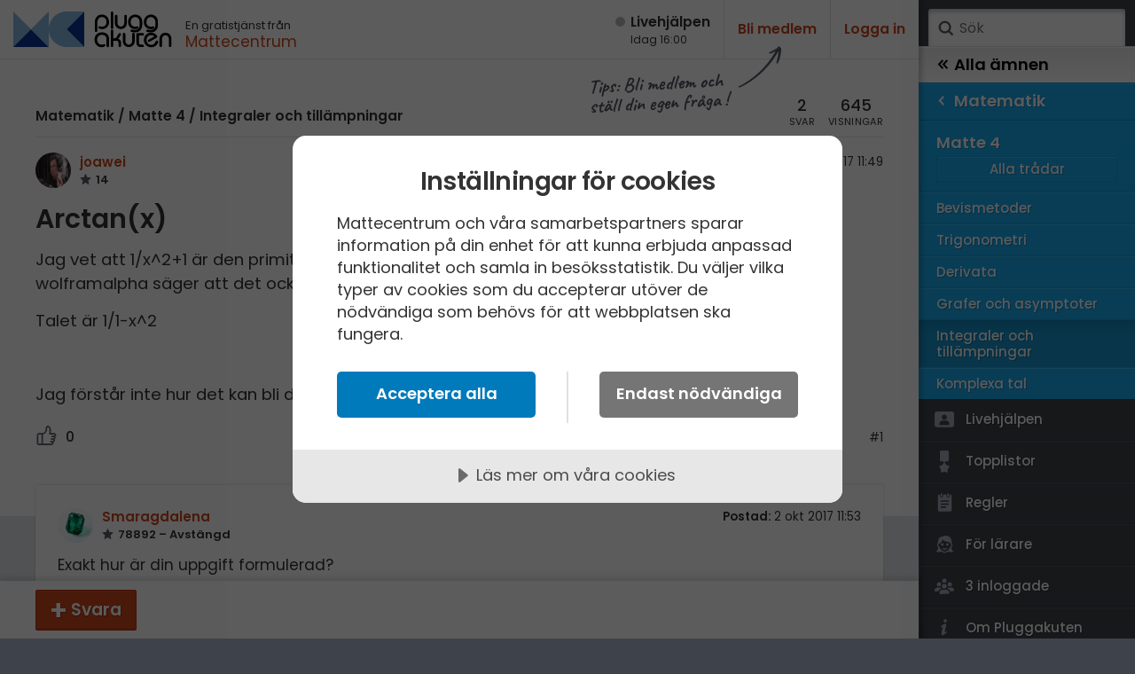

--- FILE ---
content_type: text/html; charset=utf-8
request_url: https://www.pluggakuten.se/trad/arctan-x/
body_size: 11568
content:

<!DOCTYPE html>

<html lang="sv" class="responsive pluggakuten">
<head prefix="og: http://ogp.me/ns# fb: http://ogp.me/ns/fb# website: http://ogp.me/ns/website#">
	<meta charset="utf-8">
	<script>
		var tag = document.createElement('meta');
		tag.name = "viewport";

		if (navigator.userAgent.toLowerCase().indexOf("chrome") > -1) {
			tag.content = "width=device-width, initial-scale=1.0";
		} else {
			tag.content = "width=device-width, initial-scale=1.0, maximum-scale=1.0";
		}
		document.getElementsByTagName('head')[0].appendChild(tag);
	</script>
	
	<title>Arctan(x) (Matematik/Matte 4/Integraler och tillämpningar) – Pluggakuten</title>
	<meta name="description" content="Jag vet att 1/x^2+1 &#228;r den primitiva funktionen av Arctanx men nu sitter jag med ett tal d&#228;r wolframalpha s&#228;ger " />
	<meta property="og:description" content="Jag vet att 1/x^2+1 &#228;r den primitiva funktionen av Arctanx men nu sitter jag med ett tal d&#228;r wolframalpha s&#228;ger " />
	<meta property="og:site_name" content="Pluggakuten" />
	<meta property="og:type" content="article" />
	<meta property="og:image" content="https://www.pluggakuten.se/Themes/Pluggakuten/content/images/share.png?width=1200&amp;height=630" />
	<meta property="og:image:width" content="1200" />
	<meta property="og:image:height" content="630" />
	<meta property="article:author" content="https://www.facebook.com/mattecentrum" />

	<meta property="og:title" content="Arctan(x) (Matematik/Matte 4/Integraler och tillämpningar) – Pluggakuten" />
	<meta property="og:url" content="https://www.pluggakuten.se/trad/arctan-x/" />
	<meta name="twitter:card" content="summary" />
	<meta name="twitter:title" content="Arctan(x) (Matematik/Matte 4/Integraler och tillämpningar) – Pluggakuten" />
	<meta name="twitter:description" content="Jag vet att 1/x^2+1 &#228;r den primitiva funktionen av Arctanx men nu sitter jag med ett tal d&#228;r wolframalpha s&#228;ger " />

	
    



	

	<script src="https://cdnjs.cloudflare.com/ajax/libs/prism/1.17.1/components/prism-core.min.js" integrity="sha256-Y+Budm2wBEjYjbH0qcJRmLuRBFpXd0VKxl6XhdS4hgA=" crossorigin="anonymous"></script>
	<script src="https://cdnjs.cloudflare.com/ajax/libs/prism/1.17.1/plugins/autoloader/prism-autoloader.min.js" integrity="sha256-ht8ay6ZTPZfuixYB99I5oRpCLsCq7Do2LjEYLwbe+X8=" crossorigin="anonymous"></script>

	<link rel="preconnect" href="https://fonts.googleapis.com">
<link rel="preconnect" href="https://fonts.gstatic.com" crossorigin>
<link href="https://fonts.googleapis.com/css2?family=Caveat:wght@700&family=IBM+Plex+Mono&family=Poppins:ital,wght@0,400;0,500;0,600;1,400;1,600&display=block" rel="stylesheet">
<link type="text/css" rel="stylesheet" href="/Themes/Pluggakuten/Content/Styles/framework.less?v102012" />

<link type="text/css" rel="stylesheet" href="/Scripts/prism/prism.min.css?v102012" />

<link rel="stylesheet" type="text/css" href="/content/cache/combined_Pluggakuten_25938EDBED05A31B3E3510725F0D1259.css" />
	<!--[if lt IE 9]>
		<script src="http://html5shim.googlecode.com/svn/trunk/html5.js"></script>
	<![endif]-->
	<link rel="shortcut icon" href="/Themes/Pluggakuten/content/images/favicon.png?1">
	<link rel="apple-touch-icon" href="/Themes/Pluggakuten/content/images/favicon.png?1">
	<link rel="image_src" href="/Themes/Pluggakuten/content/images/share.png" />

	<script src="https://ajax.googleapis.com/ajax/libs/jquery/2.2.4/jquery.min.js"></script>
	<script type="text/javascript">
		var app_base = '/';
		var largeSpinnerBlockImage = '';  ;
	</script>


	<!-- Google Tag Manager -->
	<script>
				(function (w, d, s, l, i) {
					w[l] = w[l] || []; w[l].push({
					'gtm.start':
				new Date().getTime(), event: 'gtm.js'
				}); var f = d.getElementsByTagName(s)[0],
				j = d.createElement(s), dl = l != 'dataLayer' ? '&l=' + l : ''; j.async = true; j.src =
				'https://www.googletagmanager.com/gtm.js?id=' + i + dl; f.parentNode.insertBefore(j, f);
			})(window, document, 'script', 'dataLayer', 'GTM-W6M7V4Q');</script>
	<!-- End Google Tag Manager -->

	<script src="//cdn.cookietractor.com/cookietractor.js" data-lang="sv-SE" data-id="784b03b8-13d0-4611-9442-bb61e5a60621"></script>

	
    
    <link rel="stylesheet" type="text/css" href="/content/cache/fancybox_A96BE288E3FF8C408FABCCB8C0856656.css" />


</head>
<body class="desktop loggedin-false" data-navigationurl="/api/menu/structure">
	<div id="wrapper">

		<div id="main" class="topic">
			<header id="header" data-timestamp="134135228464597033">
				<div>
					<a href="/" class="logo" accesskey="1" alt="Hem">
						<img src="/themes/pluggakuten/content/images/pluggakuten-logo.svg?2" data-fallbackurl="" alt="Pluggakuten">
						<span>Pluggakuten</span>
					</a>
					<p class="payoff">
						En gratistjänst från <a href="http://www.mattecentrum.se" target="_top">Mattecentrum</a>
					</p>
				</div>

				<div>
					<div id="react_0HNIOOO972SS3"><a href="/live" class="live offline"><span>Live­hjälpen</span><span>Idag 16:00</span></a></div>
    



					<div class="user">

							<div class="createprofile"><a href="/members/register/">Bli medlem</a></div>
							<div class="login"><a href="/members/logon/">Logga in</a></div>
					</div>
				</div>

				<a id="menuslider" href="javascript:void(0)">
					<span></span>
					<span>Ämne</span>
				</a>

			</header>
			

<div id="react_0HNIOOO972SS4"></div>
    



			<article id="article">
				







<aside id="becomemember">
    <span>Tips: Bli medlem och <br />ställ din egen fråga&thinsp;!</span>
</aside>
<div class="curtain" data-topic="92f5f508-7c05-4135-a2fb-a80000a1c6e2">
    <div>
        <div class="clearfix topicheader">
            	<nav class="menubreadcrumbs" itemscope="itemscope" itemtype="http://schema.org/BreadcrumbList">
		
		<a itemprop="item" itemscope itemtype="url" href=/amne/matematik/>Matematik</a><span> / </span><a itemprop="item" itemscope itemtype="url" href=/amne/matematik/matte-4/>Matte 4</a><span> / </span><a itemprop="item" itemscope itemtype="url" href=/amne/matematik/matte-4/integraler-och-tillampningar/>Integraler och tillämpningar</a>
		
	</nav>

            <div class="poststats">
                <div class="answers">
                    <span>2</span>
                    <span>svar</span>
                </div>
                <div class="seen">
                    <span>645</span>
                    <span>visningar</span>
                </div>
            </div>
        </div>


<div class="post clearfix" id="post-23361a29-416a-4120-b551-a80000a1c6eb">

	<div class="header clearfix">
<a class="member" href="/profile/joawei/">
	<img src="/MemberUploads/e52aedf2-35fe-4f66-9462-a7df00ad98ce/96599887-0c93-4de2-b315-a98c009d82e5_elonsmoke.jpg?width=80&amp;crop=0,0,80,80"/>
	<span class="name">
		joawei
        
	</span>
	<span class="score">
		14


	</span>
</a>

		<div class="timestamp">
			<span class="posted">
				<span>Postad:</span>
                <span title="2017-10-02 11:49:00">
                    2 okt 2017 11:49
                </span>
            </span>

		</div>
	</div>

	<div class="post__content">
		<h1>Arctan(x)</h1>
	
	    <p>Jag vet att 1/x^2+1 är den primitiva funktionen av Arctanx men nu sitter jag med ett tal där wolframalpha säger att det också är arctanx.&nbsp;</p><p>Talet är 1/1-x^2&nbsp;</p><p>&nbsp;</p><p>Jag förstår inte hur det kan bli det?&nbsp;</p>
	</div>
	
    <div class="footer">


            <div class="thumbsupme " data-id="23361a29-416a-4120-b551-a80000a1c6eb" data-votetype="up" data-votetext="Like" data-votedtext="Liked" data-hasvoted="false" style="">
                <span class="count">
                    0
                </span>
            </div>
        <div class="actions">
            <a href="/trad/arctan-x/?order=all#post-23361a29-416a-4120-b551-a80000a1c6eb">#1</a>
        </div>


    </div>


</div>


    </div>
</div>
<div class="contents">
    <div id="newpostmarker" class="infinite-container">


<div id="post-fc62ebb3-adf1-41a4-a437-a80000a2fdaf" class="post clearfix infinite-item ">
	<div class="header clearfix">

<a class="member" href="/profile/smaragdalena/">
	<img src="/MemberUploads/82b0b62a-a8df-4d42-bcf3-a71200aa597f/e19722ca-60e7-4a4e-b2c2-a7ef00cc46ae_smaragd.jpg?width=80&amp;crop=0,0,80,80"/>
	<span class="name">
		Smaragdalena
        
	</span>
	<span class="score">
		78892

			&ndash; Avstängd

	</span>
</a>

		<div class="timestamp">
			<span class="posted">
				<span>Postad:</span>
				<span title="2017-10-02 11:53:25">
					2 okt 2017 11:53
				</span>
			</span>

		</div>
	</div>

	<div class="post__content">
		<p>Exakt hur är din uppgift formulerad?</p><p>Om du menar&nbsp;<math xmlns="http://www.w3.org/1998/Math/MathML"><mfrac><mn>1</mn><mrow><mn>1</mn><mo>-</mo><msup><mi>x</mi><mn>2</mn></msup></mrow></mfrac></math>&nbsp;så har du glömt en parentes, och det är inte något tal, det är ett uttryck.</p>
	</div>
	<div class="footer clearfix">
			<div class="thumbsupme " data-id="fc62ebb3-adf1-41a4-a437-a80000a2fdaf" data-votetype="up" data-votetext="Like" data-votedtext="Liked" data-hasvoted="false" style="">
				<span class="count">
					0
				</span>
			</div>
		<div class="actions">
			<a href="/trad/arctan-x/?order=all#post-fc62ebb3-adf1-41a4-a437-a80000a2fdaf">#2</a>
		</div>
	</div>
</div>



<div id="post-8beb7d9b-cd88-458d-8784-a80000a35fd9" class="post clearfix infinite-item ">
	<div class="header clearfix">

<a class="member" href="/profile/svanter/">
	<img src="https://www.gravatar.com/avatar/cd72b243b62bcd4d6a4c60c6fecbff92?s=80&amp;d=identicon&amp;r=PG"/>
	<span class="name">
		SvanteR
        
	</span>
	<span class="score">
		2780


	</span>
</a>

		<div class="timestamp">
			<span class="posted">
				<span>Postad:</span>
				<span title="2017-10-02 11:54:49">
					2 okt 2017 11:54
				</span>
			</span>

		</div>
	</div>

	<div class="post__content">
		<p>Är du säker på att du har skrivit talet rätt (här eller i WA)? För jag får inte det resultatet i WA när jag skriver ditt tal där.&nbsp;</p>
	</div>
	<div class="footer clearfix">
			<div class="thumbsupme " data-id="8beb7d9b-cd88-458d-8784-a80000a35fd9" data-votetype="up" data-votetext="Like" data-votedtext="Liked" data-hasvoted="false" style="">
				<span class="count">
					0
				</span>
			</div>
		<div class="actions">
			<a href="/trad/arctan-x/?order=all#post-8beb7d9b-cd88-458d-8784-a80000a35fd9">#3</a>
		</div>
	</div>
</div>


    </div>
</div>


<div class="answerbar editorContainer" data-animateheight="340" data-animatespeed="500" style="height: 0; z-index:3">
        <div>
            <span id="answer-status" style="display: none;" title="Någon skriver ett svar..">
                <span class="typing-indicator">
                    <span></span>
                    <span></span>
                    <span></span>
                </span>
                <span id="answer-status-text">Användare skriver</span>
            </span>
        </div>
        <div class="handle">
            <div></div>
        </div>
        <div>
        </div>

</div>
<div class="answerbar">
    <div>
                <a href="javascript:;" data-foldout="signUp" class="button plus expand-one">Svara</a>
                <p id="signUp" class="nouseralert collapsed">
                    Du behöver <a href="/members/logon/?ReturnUrl=/trad/arctan-x/">Logga in</a> eller <a href="/members/register/?ReturnUrl=/trad/arctan-x/">Bli medlem</a> först!
                </p>
            <a class="hidden" id="cancelpost" href=" javascript:;" style="bottom: -50px;">Avbryt</a>
            <div class="links">
                            </div>
    </div>
</div>






			</article>
		</div>
		
	

    

<div id="menusite" data-overview="Alla tr&#229;dar">
	<form class="search" action="/search" method="GET">
		<a href="#search" class="submit" onclick="$(this).closest('form').submit()">Sök</a>
		<input accesskey="4" name="term" autocomplete="off" type="text" data-value="" placeholder="S&#246;k" />
	</form>

	<nav class="animated clearfix mp-menu mp-overlap" style="-webkit-transform: translate3d(-100%, 0px, 0px); transform: translate3d(-100%, 0px, 0px);">
		<div class="animated mp-level" data-level="1" style="display: block">
			<ul>


<li class="level start menustartlink" style="background-color: #18abf0">

	<a href="/amne/matematik/" class="arrow right" data-id="9f918b6c-a169-45f7-870a-a59800fb6a37">
		<span>Matematik</span>
		<span></span>
	</a>



	<div class="mp-level" data-level="2" style="display:block;">

		<div class="back">
			<a href="/" class="arrow back" data-id="0">
				<span></span>
				<span>Alla &#228;mnen</span>
			</a>
		</div>


		<ul class="classes" style="-webkit-transform: translate3d(-100%, 0px, 0px); transform: translate3d(-100%, 0px, 0px);">
			<li class="group" style="background-color: #18abf0; border-color: #0091D6;">
				<ul class="sections clearfix">

					<li class="overview topoverview ">
						<span>Matematik</span>
						<a href="/amne/matematik/" data-id="9f918b6c-a169-45f7-870a-a59800fb6a37" class="menulink menu link" style="border-color: #0B9EE3;">Alla tr&#229;dar</a>
					</li>

<li class="menupagelink" style="border-color: #0B9EE3; background-color: #18abf0;">
	<a href="/amne/matematik/arskurs-7/" data-id="40d9614a-2594-4583-99bd-a59900f2378c" class="link">Årskurs 7</a>
</li>
<li class="menupagelink" style="border-color: #0B9EE3; background-color: #18abf0;">
	<a href="/amne/matematik/arskurs-8/" data-id="cfc160d3-680c-4cb6-bba8-a59900f2db6f" class="link">Årskurs 8</a>
</li>
<li class="menupagelink" style="border-color: #0B9EE3; background-color: #18abf0;">
	<a href="/amne/matematik/arskurs-9/" data-id="2b3750ab-24c8-4d32-9268-a59900f30917" class="link">Årskurs 9</a>
</li><li class="menulink" style="background-color: #18abf0; border-color: #0B9EE3;">
	<a class="arrow right" href="/amne/matematik/matte-1/" data-id="d7f584a3-124f-4c4b-a909-a58b01003e1c">
		<span>Matte 1</span>
		<span></span>
	</a>



	<div class="mp-level" data-level="53" style="">
		<ul>
			<li class="level" style="border-color: #0091D6; background-color: #18abf0;">
				<a href="/amne/matematik/" data-id="9f918b6c-a169-45f7-870a-a59800fb6a37" class="arrow backonelevel" style="border-color: #31C4FF ;">
					<span></span>
					<span>Matematik</span>
				</a>
			</li>

			<li class="group" style="border-color: #0091D6; background-color:#18abf0;">
				<span style="border-color: #15A8ED;">Matte 1</span>
				<ul class="classes clearfix">



					<li class="overview noborder " style="background-color:#18abf0; border-color: #0B9EE3;">
						<a href="/amne/matematik/matte-1/" data-id="d7f584a3-124f-4c4b-a909-a58b01003e1c" class="link" style="border-color: #0B9EE3;">Alla tr&#229;dar</a>
					</li>

						<li class="menupagelink " style="border-color:#0B9EE3; background-color:#18abf0;">
							<a href="/amne/matematik/matte-1/aritmetik/" data-id="33c6457e-eb1b-41c9-9121-a59900f39e62" class="link">Aritmetik</a>
						</li>
						<li class="menupagelink " style="border-color:#0B9EE3; background-color:#18abf0;">
							<a href="/amne/matematik/matte-1/algebra-1/" data-id="cba759a0-61fa-4674-9995-a58b010095ca" class="link">Algebra</a>
						</li>
						<li class="menupagelink " style="border-color:#0B9EE3; background-color:#18abf0;">
							<a href="/amne/matematik/matte-1/funktioner/" data-id="13781518-aaef-450e-9798-a59900f3cc2a" class="link">Funktioner</a>
						</li>
						<li class="menupagelink " style="border-color:#0B9EE3; background-color:#18abf0;">
							<a href="/amne/matematik/matte-1/geometri-1/" data-id="6be53e90-009a-4895-bc30-a59900f3b335" class="link">Geometri</a>
						</li>
						<li class="menupagelink " style="border-color:#0B9EE3; background-color:#18abf0;">
							<a href="/amne/matematik/matte-1/procent/" data-id="39bfd49b-1194-4585-8aa9-a59900f3e7a9" class="link">Procent</a>
						</li>
						<li class="menupagelink " style="border-color:#0B9EE3; background-color:#18abf0;">
							<a href="/amne/matematik/matte-1/sannolikhet-och-statistik/" data-id="27c5b708-0588-406f-88f7-a59900f452ac" class="link">Sannolikhet och statistik</a>
						</li>

				</ul>
			</li>

		</ul>
	</div>
</li><li class="menulink" style="background-color: #18abf0; border-color: #0B9EE3;">
	<a class="arrow right" href="/amne/matematik/matte-2/" data-id="559de7e9-b401-40f4-a034-a58b01008265">
		<span>Matte 2</span>
		<span></span>
	</a>



	<div class="mp-level" data-level="53" style="">
		<ul>
			<li class="level" style="border-color: #0091D6; background-color: #18abf0;">
				<a href="/amne/matematik/" data-id="9f918b6c-a169-45f7-870a-a59800fb6a37" class="arrow backonelevel" style="border-color: #31C4FF ;">
					<span></span>
					<span>Matematik</span>
				</a>
			</li>

			<li class="group" style="border-color: #0091D6; background-color:#18abf0;">
				<span style="border-color: #15A8ED;">Matte 2</span>
				<ul class="classes clearfix">



					<li class="overview noborder " style="background-color:#18abf0; border-color: #0B9EE3;">
						<a href="/amne/matematik/matte-2/" data-id="559de7e9-b401-40f4-a034-a58b01008265" class="link" style="border-color: #0B9EE3;">Alla tr&#229;dar</a>
					</li>

						<li class="menupagelink " style="border-color:#0B9EE3; background-color:#18abf0;">
							<a href="/amne/matematik/matte-2/algebra-2/" data-id="ad27620a-7c99-451d-9ca1-a58b0100a7c2" class="link">Algebra</a>
						</li>
						<li class="menupagelink " style="border-color:#0B9EE3; background-color:#18abf0;">
							<a href="/amne/matematik/matte-2/andragradsekvationer/" data-id="1be3b323-445a-44f7-8739-a5a200d9c0a2" class="link">Andragradsekvationer</a>
						</li>
						<li class="menupagelink " style="border-color:#0B9EE3; background-color:#18abf0;">
							<a href="/amne/matematik/matte-2/funktioner-och-grafer/" data-id="0622ac1b-daf1-4d16-8705-a5a200d9f087" class="link">Funktioner och grafer</a>
						</li>
						<li class="menupagelink " style="border-color:#0B9EE3; background-color:#18abf0;">
							<a href="/amne/matematik/matte-2/linjara-ekvationssystem/" data-id="992dfb23-ce1a-495c-ae34-a5bb00f768b1" class="link">Linjära ekvationssystem</a>
						</li>
						<li class="menupagelink " style="border-color:#0B9EE3; background-color:#18abf0;">
							<a href="/amne/matematik/matte-2/logik-och-geometri/" data-id="c98b8088-7585-4271-9dff-a5bb00f7926e" class="link">Logik och geometri</a>
						</li>
						<li class="menupagelink " style="border-color:#0B9EE3; background-color:#18abf0;">
							<a href="/amne/matematik/matte-2/logaritmer/" data-id="27d4104c-301e-4567-9a61-afc400de33d4" class="link">Logaritmer</a>
						</li>
						<li class="menupagelink " style="border-color:#0B9EE3; background-color:#18abf0;">
							<a href="/amne/matematik/matte-2/statistik/" data-id="dff5fde0-11c7-4230-b808-a5bb00f7abd7" class="link">Statistik</a>
						</li>

				</ul>
			</li>

		</ul>
	</div>
</li><li class="menulink" style="background-color: #18abf0; border-color: #0B9EE3;">
	<a class="arrow right" href="/amne/matematik/matte-3/" data-id="cfee25eb-d3fe-4341-8cb4-a5bb00f82b8e">
		<span>Matte 3</span>
		<span></span>
	</a>



	<div class="mp-level" data-level="53" style="">
		<ul>
			<li class="level" style="border-color: #0091D6; background-color: #18abf0;">
				<a href="/amne/matematik/" data-id="9f918b6c-a169-45f7-870a-a59800fb6a37" class="arrow backonelevel" style="border-color: #31C4FF ;">
					<span></span>
					<span>Matematik</span>
				</a>
			</li>

			<li class="group" style="border-color: #0091D6; background-color:#18abf0;">
				<span style="border-color: #15A8ED;">Matte 3</span>
				<ul class="classes clearfix">



					<li class="overview noborder " style="background-color:#18abf0; border-color: #0B9EE3;">
						<a href="/amne/matematik/matte-3/" data-id="cfee25eb-d3fe-4341-8cb4-a5bb00f82b8e" class="link" style="border-color: #0B9EE3;">Alla tr&#229;dar</a>
					</li>

						<li class="menupagelink " style="border-color:#0B9EE3; background-color:#18abf0;">
							<a href="/amne/matematik/matte-3/algebraiska-uttryck/" data-id="04b81cb3-dcf5-4216-a7b6-a5bb00f8acf6" class="link">Algebraiska uttryck</a>
						</li>
						<li class="menupagelink " style="border-color:#0B9EE3; background-color:#18abf0;">
							<a href="/amne/matematik/matte-3/derivata/" data-id="63a9ff3a-3f40-489a-bd85-a5bb010285b9" class="link">Derivata</a>
						</li>
						<li class="menupagelink " style="border-color:#0B9EE3; background-color:#18abf0;">
							<a href="/amne/matematik/matte-3/naturliga-logaritmer/" data-id="d8eebce0-2773-42a1-94e0-a5bb01029a6d" class="link">Naturliga logaritmer</a>
						</li>
						<li class="menupagelink " style="border-color:#0B9EE3; background-color:#18abf0;">
							<a href="/amne/matematik/matte-3/integraler-1/" data-id="09d8f58f-0cea-440b-8d13-a5bb0102b06e" class="link">Integraler</a>
						</li>
						<li class="menupagelink " style="border-color:#0B9EE3; background-color:#18abf0;">
							<a href="/amne/matematik/matte-3/trigonometri-1/" data-id="66c74af8-d073-446c-8d9e-a5bb0102c0f5" class="link">Trigonometri</a>
						</li>

				</ul>
			</li>

		</ul>
	</div>
</li><li class="menulink" style="background-color: #18abf0; border-color: #0B9EE3;">
	<a class="arrow right" href="/amne/matematik/matte-4/" data-id="8192977b-9e01-487d-b67b-a5bb00f841bf">
		<span>Matte 4</span>
		<span></span>
	</a>



	<div class="mp-level" data-level="53" style="z-index: 1000; display:block">
		<ul>
			<li class="level" style="border-color: #0091D6; background-color: #18abf0;">
				<a href="/amne/matematik/" data-id="9f918b6c-a169-45f7-870a-a59800fb6a37" class="arrow backonelevel" style="border-color: #31C4FF ;">
					<span></span>
					<span>Matematik</span>
				</a>
			</li>

			<li class="group" style="border-color: #0091D6; background-color:#18abf0;">
				<span style="border-color: #15A8ED;">Matte 4</span>
				<ul class="classes clearfix">



					<li class="overview noborder " style="background-color:#18abf0; border-color: #0B9EE3;">
						<a href="/amne/matematik/matte-4/" data-id="8192977b-9e01-487d-b67b-a5bb00f841bf" class="link" style="border-color: #0B9EE3;">Alla tr&#229;dar</a>
					</li>

						<li class="menupagelink " style="border-color:#0B9EE3; background-color:#18abf0;">
							<a href="/amne/matematik/matte-4/bevismetoder/" data-id="366c4a2c-a882-4012-ab3a-a5bb010364df" class="link">Bevismetoder</a>
						</li>
						<li class="menupagelink " style="border-color:#0B9EE3; background-color:#18abf0;">
							<a href="/amne/matematik/matte-4/trigonometri-2/" data-id="3bbd4da5-9a0b-4db7-ab7e-a5bb01037537" class="link">Trigonometri</a>
						</li>
						<li class="menupagelink " style="border-color:#0B9EE3; background-color:#18abf0;">
							<a href="/amne/matematik/matte-4/derivata-2/" data-id="5ba9a7b1-1ec7-41e1-bfaa-a5bb0103869f" class="link">Derivata</a>
						</li>
						<li class="menupagelink " style="border-color:#0B9EE3; background-color:#18abf0;">
							<a href="/amne/matematik/matte-4/grafer-och-asymptoter/" data-id="72a0d51b-bf33-43ec-bffe-a5bb01039859" class="link">Grafer och asymptoter</a>
						</li>
						<li class="menupagelink current" style="border-color:#0B9EE3; background-color:#18abf0;">
							<a href="/amne/matematik/matte-4/integraler-och-tillampningar/" data-id="1f409c54-89e5-4184-b9f2-a5bb0103a7da" class="link">Integraler och tillämpningar</a>
						</li>
						<li class="menupagelink " style="border-color:#0B9EE3; background-color:#18abf0;">
							<a href="/amne/matematik/matte-4/komplexa-tal/" data-id="5992cec8-72b7-4d8f-9958-a5bb0103b712" class="link">Komplexa tal</a>
						</li>

				</ul>
			</li>

		</ul>

<nav class="extra">
	<ul>

		<li>
			<a href="/live" data-id="" class="dlink icon live">
				<span></span>
				<span>Livehjälpen</span>
			</a>
		</li>

		<li>
			<a href="/topic/toplist" data-id="" class="dlink icon toplist">
				<span></span>
				<span>Topplistor</span>
			</a>
		</li>
		<li>
			<a href="/Content/rules" data-id="" class="dlink icon rules">
				<span></span>
				<span>Regler</span>
			</a>
		</li>
		<li>
			<a href="/Content/teachers" data-id="" class="dlink icon teacher">
				<span></span>
				<span>För lärare</span>
			</a>
		</li>
		<li>
			<a href="/members/membersonline" data-id="" class="dlink icon loggedin">
				<span></span>
				<span>3 inloggade</span>
			</a>
		</li>
		<li>
			<a href="/Content/about" data-id="" class="dlink icon about">
				<span></span>
				<span>Om Pluggakuten</span>
			</a>
		</li>
        <li>
            <a href="/Content/Cookies" data-id="" class="dlink icon privacy">
                <span></span>
                <span>Allmänna villkor</span>
            </a>
        </li>
        <li>
            <a href="javascript:cookieTractor.openConsentSettings()" data-id="" class="dlink icon cookies noajaxload">
                <span></span>
                <span>Cookie-inställningar</span>
            </a>
        </li>
		
	</ul>

	<nav class="sites">
		<ul>
			<li>
				<a href="https://www.mattecentrum.se/" data-id class="dlink mattecentrum">
					<span class="meta">Mattecentrum</span>
				</a>
			</li>
			<li>
				<a href="https://www.matteboken.se/" data-id class="dlink matteboken">
					<span class="meta">Matteboken</span>
				</a>
			</li>
			<li>
				<a href="https://www.formelsamlingen.se/" data-id class="dlink formelsamlingen">
					<span class="meta">Formelsamlingen</span>
				</a>

			</li>
			<li>
				<a href="https://www.mathplanet.com/" data-id class="dlink mathplanet">
					<span class="meta">Mathplanet</span>
				</a>
			</li>
		</ul>
	</nav>
</nav>

	</div>
</li><li class="menulink" style="background-color: #18abf0; border-color: #0B9EE3;">
	<a class="arrow right" href="/amne/matematik/matte-5/" data-id="d0a198c9-9d5c-4da6-bf8e-a5bb00f84e6e">
		<span>Matte 5</span>
		<span></span>
	</a>



	<div class="mp-level" data-level="53" style="">
		<ul>
			<li class="level" style="border-color: #0091D6; background-color: #18abf0;">
				<a href="/amne/matematik/" data-id="9f918b6c-a169-45f7-870a-a59800fb6a37" class="arrow backonelevel" style="border-color: #31C4FF ;">
					<span></span>
					<span>Matematik</span>
				</a>
			</li>

			<li class="group" style="border-color: #0091D6; background-color:#18abf0;">
				<span style="border-color: #15A8ED;">Matte 5</span>
				<ul class="classes clearfix">



					<li class="overview noborder " style="background-color:#18abf0; border-color: #0B9EE3;">
						<a href="/amne/matematik/matte-5/" data-id="d0a198c9-9d5c-4da6-bf8e-a5bb00f84e6e" class="link" style="border-color: #0B9EE3;">Alla tr&#229;dar</a>
					</li>

						<li class="menupagelink " style="border-color:#0B9EE3; background-color:#18abf0;">
							<a href="/amne/matematik/matte-5/mangdlara/" data-id="98b86dd7-6719-499c-a874-a5bb0103c9bb" class="link">Mängdlära</a>
						</li>
						<li class="menupagelink " style="border-color:#0B9EE3; background-color:#18abf0;">
							<a href="/amne/matematik/matte-5/kongruensrakning/" data-id="0b892ca6-82c4-4414-bc4f-a5bb0103d91e" class="link">Kongruensräkning</a>
						</li>
						<li class="menupagelink " style="border-color:#0B9EE3; background-color:#18abf0;">
							<a href="/amne/matematik/matte-5/talfoljder-och-bevisteknik/" data-id="4d1f3177-a948-43fe-b394-a5bb0103eab5" class="link">Talföljder och bevisteknik</a>
						</li>
						<li class="menupagelink " style="border-color:#0B9EE3; background-color:#18abf0;">
							<a href="/amne/matematik/matte-5/kombinatorik/" data-id="93b7e5fa-be2f-4c69-8d6b-a5bb0103fcdb" class="link">Kombinatorik</a>
						</li>
						<li class="menupagelink " style="border-color:#0B9EE3; background-color:#18abf0;">
							<a href="/amne/matematik/matte-5/differentialekvationer/" data-id="e4dd69c3-15b5-4f78-8b7e-a5bb01041f65" class="link">Differentialekvationer</a>
						</li>
						<li class="menupagelink " style="border-color:#0B9EE3; background-color:#18abf0;">
							<a href="/amne/matematik/matte-5/integraler/" data-id="143f7372-6693-4ae3-8a07-ac240072215e" class="link">Integraler</a>
						</li>

				</ul>
			</li>

		</ul>
	</div>
</li>
<li class="menupagelink" style="border-color: #0B9EE3; background-color: #18abf0;">
	<a href="/amne/matematik/infor-hogskolan/" data-id="5ac09194-164e-4817-bb05-b01300db9c9c" class="link">Inför högskolan</a>
</li><li class="menulink" style="background-color: #18abf0; border-color: #0B9EE3;">
	<a class="arrow right" href="/amne/matematik/hogskola-1/" data-id="2a582246-6748-4b49-82ce-a5bb00f867a9">
		<span>Universitet</span>
		<span></span>
	</a>



	<div class="mp-level" data-level="53" style="">
		<ul>
			<li class="level" style="border-color: #0091D6; background-color: #18abf0;">
				<a href="/amne/matematik/" data-id="9f918b6c-a169-45f7-870a-a59800fb6a37" class="arrow backonelevel" style="border-color: #31C4FF ;">
					<span></span>
					<span>Matematik</span>
				</a>
			</li>

			<li class="group" style="border-color: #0091D6; background-color:#18abf0;">
				<span style="border-color: #15A8ED;">Universitet</span>
				<ul class="classes clearfix">



					<li class="overview noborder " style="background-color:#18abf0; border-color: #0B9EE3;">
						<a href="/amne/matematik/hogskola-1/" data-id="2a582246-6748-4b49-82ce-a5bb00f867a9" class="link" style="border-color: #0B9EE3;">Alla tr&#229;dar</a>
					</li>

						<li class="menupagelink " style="border-color:#0B9EE3; background-color:#18abf0;">
							<a href="/amne/matematik/hogskola-1/envariabelanalys/" data-id="c5f0baa2-917c-40c0-90e9-b236008abca8" class="link">Envariabelanalys</a>
						</li>
						<li class="menupagelink " style="border-color:#0B9EE3; background-color:#18abf0;">
							<a href="/amne/matematik/hogskola-1/flervariabelanalys/" data-id="2bfe4348-96a8-4bfa-8353-b236008afd97" class="link">Flervariabelanalys</a>
						</li>
						<li class="menupagelink " style="border-color:#0B9EE3; background-color:#18abf0;">
							<a href="/amne/matematik/hogskola-1/algebra/" data-id="7f01d72b-8f63-44c6-b8c0-b236008b5bb6" class="link">Linjär Algebra</a>
						</li>
						<li class="menupagelink " style="border-color:#0B9EE3; background-color:#18abf0;">
							<a href="/amne/matematik/hogskola-1/sannolikhet-och-statistik/" data-id="dca095ec-8d2c-40b6-82b6-b236008bfe77" class="link">Sannolikhet och Statistik</a>
						</li>
						<li class="menupagelink " style="border-color:#0B9EE3; background-color:#18abf0;">
							<a href="/amne/matematik/hogskola-1/diskret-matematik/" data-id="9b55638a-a9c7-401e-824f-b236008c2914" class="link">Diskret matematik</a>
						</li>
						<li class="menupagelink " style="border-color:#0B9EE3; background-color:#18abf0;">
							<a href="/amne/matematik/hogskola-1/ovrigt/" data-id="22e7b5b6-2eec-45a9-897c-b236008c5802" class="link">Övrigt</a>
						</li>

				</ul>
			</li>

		</ul>
	</div>
</li>
<li class="menupagelink" style="border-color: #0B9EE3; background-color: #18abf0;">
	<a href="/amne/matematik/hogskoleprov/" data-id="7c8b8435-cf18-4ac4-ab9c-a6ab00dc3015" class="link">Högskoleprovet</a>
</li>
<li class="menupagelink" style="border-color: #0B9EE3; background-color: #18abf0;">
	<a href="/amne/matematik/mafy-matematik/" data-id="932344fc-5a7e-4de8-8527-ad1f00c676b4" class="link">MaFy (mattedelen)</a>
</li>
<li class="menupagelink" style="border-color: #0B9EE3; background-color: #18abf0;">
	<a href="/amne/matematik/allmanna-diskussioner-1/" data-id="e20246fe-acfe-4caf-8e19-a5bb00f87f87" class="link">Allmänna diskussioner</a>
</li>				</ul>
			</li>
		</ul>

	</div>
</li>

<li class="level start menustartlink" style="background-color: #159aed">

	<a href="/amne/fysik/" class="arrow right" data-id="355bc648-b351-4a88-ba02-a5bb0104aa85">
		<span>Fysik</span>
		<span></span>
	</a>



	<div class="mp-level" data-level="2" style="">

		<div class="back">
			<a href="/" class="arrow back" data-id="0">
				<span></span>
				<span>Alla &#228;mnen</span>
			</a>
		</div>


		<ul class="classes" style="-webkit-transform: translate3d(-100%, 0px, 0px); transform: translate3d(-100%, 0px, 0px);">
			<li class="group" style="background-color: #159aed; border-color: #0080D3;">
				<ul class="sections clearfix">

					<li class="overview topoverview ">
						<span>Fysik</span>
						<a href="/amne/fysik/" data-id="355bc648-b351-4a88-ba02-a5bb0104aa85" class="menulink menu link" style="border-color: #088DE0;">Alla tr&#229;dar</a>
					</li>
				</ul>
			</li>
		</ul>

	</div>
</li>

<li class="level start menustartlink" style="background-color: #0e86e8">

	<a href="/amne/kemi/" class="arrow right" data-id="b58731b8-ea20-463a-843b-a5bb0104bb03">
		<span>Kemi</span>
		<span></span>
	</a>



	<div class="mp-level" data-level="2" style="">

		<div class="back">
			<a href="/" class="arrow back" data-id="0">
				<span></span>
				<span>Alla &#228;mnen</span>
			</a>
		</div>


		<ul class="classes" style="-webkit-transform: translate3d(-100%, 0px, 0px); transform: translate3d(-100%, 0px, 0px);">
			<li class="group" style="background-color: #0e86e8; border-color: #006CCE;">
				<ul class="sections clearfix">

					<li class="overview topoverview ">
						<span>Kemi</span>
						<a href="/amne/kemi/" data-id="b58731b8-ea20-463a-843b-a5bb0104bb03" class="menulink menu link" style="border-color: #0179DB;">Alla tr&#229;dar</a>
					</li>
				</ul>
			</li>
		</ul>

	</div>
</li>

<li class="level start menustartlink" style="background-color: #156dd1">

	<a href="/amne/biologi/" class="arrow right" data-id="a37528e5-b5a7-4846-b914-a5bb0104cb7f">
		<span>Biologi</span>
		<span></span>
	</a>



	<div class="mp-level" data-level="2" style="">

		<div class="back">
			<a href="/" class="arrow back" data-id="0">
				<span></span>
				<span>Alla &#228;mnen</span>
			</a>
		</div>


		<ul class="classes" style="-webkit-transform: translate3d(-100%, 0px, 0px); transform: translate3d(-100%, 0px, 0px);">
			<li class="group" style="background-color: #156dd1; border-color: #0053B7;">
				<ul class="sections clearfix">

					<li class="overview topoverview ">
						<span>Biologi</span>
						<a href="/amne/biologi/" data-id="a37528e5-b5a7-4846-b914-a5bb0104cb7f" class="menulink menu link" style="border-color: #0860C4;">Alla tr&#229;dar</a>
					</li>
				</ul>
			</li>
		</ul>

	</div>
</li>

<li class="level start menustartlink" style="background-color: #1760b3">

	<a href="/amne/teknik/" class="arrow right" data-id="9be9f460-af0a-4d22-9b41-a5bb0104dfcf">
		<span>Teknik & Bygg</span>
		<span></span>
	</a>



	<div class="mp-level" data-level="2" style="">

		<div class="back">
			<a href="/" class="arrow back" data-id="0">
				<span></span>
				<span>Alla &#228;mnen</span>
			</a>
		</div>


		<ul class="classes" style="-webkit-transform: translate3d(-100%, 0px, 0px); transform: translate3d(-100%, 0px, 0px);">
			<li class="group" style="background-color: #1760b3; border-color: #004699;">
				<ul class="sections clearfix">

					<li class="overview topoverview ">
						<span>Teknik & Bygg</span>
						<a href="/amne/teknik/" data-id="9be9f460-af0a-4d22-9b41-a5bb0104dfcf" class="menulink menu link" style="border-color: #0A53A6;">Alla tr&#229;dar</a>
					</li>
				</ul>
			</li>
		</ul>

	</div>
</li>

<li class="level start menustartlink" style="background-color: #225799">

	<a href="/amne/programmering/" class="arrow right" data-id="a498c2e4-5f46-4b72-b118-a5a800e3382b">
		<span>Programmering</span>
		<span></span>
	</a>



	<div class="mp-level" data-level="2" style="">

		<div class="back">
			<a href="/" class="arrow back" data-id="0">
				<span></span>
				<span>Alla &#228;mnen</span>
			</a>
		</div>


		<ul class="classes" style="-webkit-transform: translate3d(-100%, 0px, 0px); transform: translate3d(-100%, 0px, 0px);">
			<li class="group" style="background-color: #225799; border-color: #083D7F;">
				<ul class="sections clearfix">

					<li class="overview topoverview ">
						<span>Programmering</span>
						<a href="/amne/programmering/" data-id="a498c2e4-5f46-4b72-b118-a5a800e3382b" class="menulink menu link" style="border-color: #154A8C;">Alla tr&#229;dar</a>
					</li>
				</ul>
			</li>
		</ul>

	</div>
</li>

<li class="level start menustartlink" style="background-color: #23993c">

	<a href="/amne/svenska/" class="arrow right" data-id="90543017-7a0c-4b6d-b39a-a5b40101fc23">
		<span>Svenska</span>
		<span></span>
	</a>



	<div class="mp-level" data-level="2" style="">

		<div class="back">
			<a href="/" class="arrow back" data-id="0">
				<span></span>
				<span>Alla &#228;mnen</span>
			</a>
		</div>


		<ul class="classes" style="-webkit-transform: translate3d(-100%, 0px, 0px); transform: translate3d(-100%, 0px, 0px);">
			<li class="group" style="background-color: #23993c; border-color: #097F22;">
				<ul class="sections clearfix">

					<li class="overview topoverview ">
						<span>Svenska</span>
						<a href="/amne/svenska/" data-id="90543017-7a0c-4b6d-b39a-a5b40101fc23" class="menulink menu link" style="border-color: #168C2F;">Alla tr&#229;dar</a>
					</li>
				</ul>
			</li>
		</ul>

	</div>
</li>

<li class="level start menustartlink" style="background-color: #208d37">

	<a href="/amne/engelska/" class="arrow right" data-id="c3f9d83d-278f-4ac1-9047-a5b4010247f8">
		<span>Engelska</span>
		<span></span>
	</a>



	<div class="mp-level" data-level="2" style="">

		<div class="back">
			<a href="/" class="arrow back" data-id="0">
				<span></span>
				<span>Alla &#228;mnen</span>
			</a>
		</div>


		<ul class="classes" style="-webkit-transform: translate3d(-100%, 0px, 0px); transform: translate3d(-100%, 0px, 0px);">
			<li class="group" style="background-color: #208d37; border-color: #06731D;">
				<ul class="sections clearfix">

					<li class="overview topoverview ">
						<span>Engelska</span>
						<a href="/amne/engelska/" data-id="c3f9d83d-278f-4ac1-9047-a5b4010247f8" class="menulink menu link" style="border-color: #13802A;">Alla tr&#229;dar</a>
					</li>
				</ul>
			</li>
		</ul>

	</div>
</li>

<li class="level start menustartlink" style="background-color: #1b7f30">

	<a href="/amne/fler-sprak/" class="arrow right" data-id="e44dc62e-201e-4208-a019-a5b401026b4d">
		<span>Fler språk</span>
		<span></span>
	</a>



	<div class="mp-level" data-level="2" style="">

		<div class="back">
			<a href="/" class="arrow back" data-id="0">
				<span></span>
				<span>Alla &#228;mnen</span>
			</a>
		</div>


		<ul class="classes" style="-webkit-transform: translate3d(-100%, 0px, 0px); transform: translate3d(-100%, 0px, 0px);">
			<li class="group" style="background-color: #1b7f30; border-color: #016516;">
				<ul class="sections clearfix">

					<li class="overview topoverview ">
						<span>Fler språk</span>
						<a href="/amne/fler-sprak/" data-id="e44dc62e-201e-4208-a019-a5b401026b4d" class="menulink menu link" style="border-color: #0E7223;">Alla tr&#229;dar</a>
					</li>
				</ul>
			</li>
		</ul>

	</div>
</li>

<li class="level start menustartlink" style="background-color: #952474">

	<a href="/amne/samhallsorientering/" class="arrow right" data-id="347ee671-ef2a-4662-a5af-a5b40102cadc">
		<span>Samhällsorientering</span>
		<span></span>
	</a>



	<div class="mp-level" data-level="2" style="">

		<div class="back">
			<a href="/" class="arrow back" data-id="0">
				<span></span>
				<span>Alla &#228;mnen</span>
			</a>
		</div>


		<ul class="classes" style="-webkit-transform: translate3d(-100%, 0px, 0px); transform: translate3d(-100%, 0px, 0px);">
			<li class="group" style="background-color: #952474; border-color: #7B0A5A;">
				<ul class="sections clearfix">

					<li class="overview topoverview ">
						<span>Samhällsorientering</span>
						<a href="/amne/samhallsorientering/" data-id="347ee671-ef2a-4662-a5af-a5b40102cadc" class="menulink menu link" style="border-color: #881767;">Alla tr&#229;dar</a>
					</li>
				</ul>
			</li>
		</ul>

	</div>
</li>

<li class="level start menustartlink" style="background-color: #8b1d6b">

	<a href="/amne/ekonomi/" class="arrow right" data-id="6d640b03-c69c-468c-8023-a5b40102e2f5">
		<span>Ekonomi</span>
		<span></span>
	</a>



	<div class="mp-level" data-level="2" style="">

		<div class="back">
			<a href="/" class="arrow back" data-id="0">
				<span></span>
				<span>Alla &#228;mnen</span>
			</a>
		</div>


		<ul class="classes" style="-webkit-transform: translate3d(-100%, 0px, 0px); transform: translate3d(-100%, 0px, 0px);">
			<li class="group" style="background-color: #8b1d6b; border-color: #710351;">
				<ul class="sections clearfix">

					<li class="overview topoverview ">
						<span>Ekonomi</span>
						<a href="/amne/ekonomi/" data-id="6d640b03-c69c-468c-8023-a5b40102e2f5" class="menulink menu link" style="border-color: #7E105E;">Alla tr&#229;dar</a>
					</li>
				</ul>
			</li>
		</ul>

	</div>
</li>

<li class="level start menustartlink" style="background-color: #8a6b18">

	<a href="/amne/fler-amnen/" class="arrow right" data-id="a4bae369-a403-438b-874a-a5b401031c94">
		<span>Fler ämnen</span>
		<span></span>
	</a>



	<div class="mp-level" data-level="2" style="">

		<div class="back">
			<a href="/" class="arrow back" data-id="0">
				<span></span>
				<span>Alla &#228;mnen</span>
			</a>
		</div>


		<ul class="classes" style="-webkit-transform: translate3d(-100%, 0px, 0px); transform: translate3d(-100%, 0px, 0px);">
			<li class="group" style="background-color: #8a6b18; border-color: #705100;">
				<ul class="sections clearfix">

					<li class="overview topoverview ">
						<span>Fler ämnen</span>
						<a href="/amne/fler-amnen/" data-id="a4bae369-a403-438b-874a-a5b401031c94" class="menulink menu link" style="border-color: #7D5E0B;">Alla tr&#229;dar</a>
					</li>
				</ul>
			</li>
		</ul>

	</div>
</li>

<li class="level start menustartlink" style="background-color: #816415">

	<a href="/amne/ovriga-diskussioner/" class="arrow right" data-id="3b814da0-673c-4a8a-b1fd-a5b4010347c9">
		<span>Övriga diskussioner</span>
		<span></span>
	</a>



	<div class="mp-level" data-level="2" style="">

		<div class="back">
			<a href="/" class="arrow back" data-id="0">
				<span></span>
				<span>Alla &#228;mnen</span>
			</a>
		</div>


		<ul class="classes" style="-webkit-transform: translate3d(-100%, 0px, 0px); transform: translate3d(-100%, 0px, 0px);">
			<li class="group" style="background-color: #816415; border-color: #674A00;">
				<ul class="sections clearfix">

					<li class="overview topoverview ">
						<span>Övriga diskussioner</span>
						<a href="/amne/ovriga-diskussioner/" data-id="3b814da0-673c-4a8a-b1fd-a5b4010347c9" class="menulink menu link" style="border-color: #745708;">Alla tr&#229;dar</a>
					</li>
				</ul>
			</li>
		</ul>

	</div>
</li>			</ul>
		</div>
	</nav>

</div>



		

	</div>
	

<div id="jsquickmessage" style="display: none;">

</div>
	<footer>
		
    

	</footer>
	<div style="z-index: 100;" class="cd-panel from-right" data-confirmationtext="Are you sure you want to close?">
    <header class="cd-panel-header">
        <h6></h6>
        <a href="#" class="cd-panel-close">Close</a>
    </header>
    <div class="cd-panel-container">
        <div class="cd-panel-content">
            <div class="loaderholder">
                <img src="/content/Images/ajaxloader-large.gif" alt="" />
            </div>
        </div>
    </div>
</div>

	<!-- Mathjax-->

    <script> window.MathJax = { MathML: { extensions: ["mml3.js", "content-mathml.js"] } }; </script>
    <script type="text/javascript" async src="https://cdnjs.cloudflare.com/ajax/libs/mathjax/2.7.4/MathJax.js?config=MML_HTMLorMML"></script>

<!--End of mathjax-->


<script>
	var app_base = '/';
	var largeSpinnerBlockImage = ''; 
</script>

<script type="text/javascript" src="/scripts/cache/combined_Pluggakuten_956BD4AE11E5982D8944D5B1DAD95AD4.js"></script>

<script src="/Scripts/jquery.signalR-2.4.3.min.js"></script>
<script src="/signalr/hubs"></script>

    <script src="/Scripts/bundles/default.bundle.js?v=102012"></script>
<script>ReactDOM.hydrate(React.createElement(HeaderCounterMainComponent, {"state":{"routing":{"path":"","totalActiveVolunteers":0,"didMakeClientSideNavigation":false,"nextMeeting":{"dateText":"Idag 16:00"},"alert":null},"currentUser":{"userType":"visitor","userName":"","userEmail":null,"volunteerId":0,"showVolunteerMenu":false},"volunteerSettings":{"data":null,"status":"empty"},"translation":null,"liveMeetingEdit":{"data":null,"status":"empty"},"volunteerMyMeetings":{"data":null,"status":"empty"},"allMeetings":{"data":null,"status":"empty"},"notification":{"data":null,"status":"empty"}}}), document.getElementById("react_0HNIOOO972SS3"));
ReactDOM.hydrate(React.createElement(LiveNotificationMainComponent, {"state":{"routing":{"path":"","totalActiveVolunteers":0,"didMakeClientSideNavigation":false,"nextMeeting":{"dateText":"Idag 16:00"},"alert":null},"currentUser":{"userType":"visitor","userName":"","userEmail":null,"volunteerId":0,"showVolunteerMenu":false},"volunteerSettings":{"data":null,"status":"empty"},"translation":null,"liveMeetingEdit":{"data":null,"status":"empty"},"volunteerMyMeetings":{"data":null,"status":"empty"},"allMeetings":{"data":null,"status":"empty"},"notification":{"data":null,"status":"empty"}}}), document.getElementById("react_0HNIOOO972SS4"));
</script>

	
	
    <script type="text/javascript" src="/scripts/cache/topic_C4CBB0863A3A3D381D0B65391D51347D.js"></script>
    <script>
		var topicId = '92f5f508-7c05-4135-a2fb-a80000a1c6e2';
    </script>
    



</body>
</html>